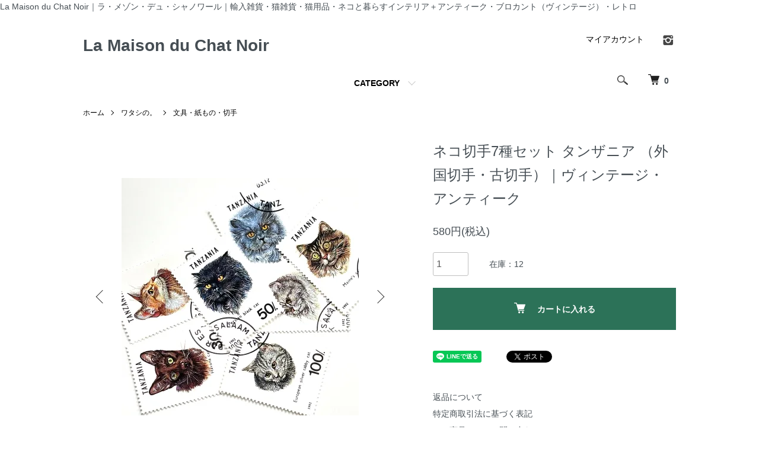

--- FILE ---
content_type: text/html; charset=EUC-JP
request_url: https://www.lamaisonduchatnoir.com/?pid=99118915
body_size: 10713
content:
<!DOCTYPE html PUBLIC "-//W3C//DTD XHTML 1.0 Transitional//EN" "http://www.w3.org/TR/xhtml1/DTD/xhtml1-transitional.dtd">
<html xmlns:og="http://ogp.me/ns#" xmlns:fb="http://www.facebook.com/2008/fbml" xmlns:mixi="http://mixi-platform.com/ns#" xmlns="http://www.w3.org/1999/xhtml" xml:lang="ja" lang="ja" dir="ltr">
<head>
<meta http-equiv="content-type" content="text/html; charset=euc-jp" />
<meta http-equiv="X-UA-Compatible" content="IE=edge,chrome=1" />
<meta name="viewport" content="width=device-width,initial-scale=1">
<title>猫の切手7種セット（使用済・古切手）｜タンザニア 1992年 - 海外のブロカント・ヴィンテージ・猫雑貨・猫と暮らすインテリアの店　La Maison du Chat Noir｜ラ・メゾン・デュ・シャノワール（大阪 北浜）</title>
<meta name="Keywords" content="ネコ,切手,レジン,樹脂・アクセサリー,ヴィンテージ,使用済み切手,古切手,猫の切手,ラ封入素材" />
<meta name="Description" content="ネコの切手7種セット（使用済・古切手）｜タンザニア 1992年　コレクションに、コラージュやスクラップブッキングの材料に、またラッピングや手紙の封シールなどに使ってみては？。スマホのデコ用として、レジンアクセサリー（樹脂アクセサリー）の材料として、アクセサリー作家さんにもご利用いただいております。" />
<meta name="Author" content="La Maison du Chat Noir ラ・メゾン・デュ・シャノワール" />
<meta name="Copyright" content="La Maison du Chat Noir All Rights Reserved." />
<meta http-equiv="content-style-type" content="text/css" />
<meta http-equiv="content-script-type" content="text/javascript" />
<link rel="stylesheet" href="https://www.lamaisonduchatnoir.com/css/framework/colormekit.css" type="text/css" />
<link rel="stylesheet" href="https://www.lamaisonduchatnoir.com/css/framework/colormekit-responsive.css" type="text/css" />
<link rel="stylesheet" href="https://img02.shop-pro.jp/PA01123/964/css/11/index.css?cmsp_timestamp=20221029142834" type="text/css" />
<link rel="stylesheet" href="https://img02.shop-pro.jp/PA01123/964/css/11/product.css?cmsp_timestamp=20221029142834" type="text/css" />

<link rel="alternate" type="application/rss+xml" title="rss" href="https://www.lamaisonduchatnoir.com/?mode=rss" />
<link rel="alternate" media="handheld" type="text/html" href="https://www.lamaisonduchatnoir.com/?prid=99118915" />
<script type="text/javascript" src="//ajax.googleapis.com/ajax/libs/jquery/1.7.2/jquery.min.js" ></script>
<meta property="og:title" content="猫の切手7種セット（使用済・古切手）｜タンザニア 1992年 - 海外のブロカント・ヴィンテージ・猫雑貨・猫と暮らすインテリアの店　La Maison du Chat Noir｜ラ・メゾン・デュ・シャノワール（大阪 北浜）" />
<meta property="og:description" content="ネコの切手7種セット（使用済・古切手）｜タンザニア 1992年　コレクションに、コラージュやスクラップブッキングの材料に、またラッピングや手紙の封シールなどに使ってみては？。スマホのデコ用として、レジンアクセサリー（樹脂アクセサリー）の材料として、アクセサリー作家さんにもご利用いただいております。" />
<meta property="og:url" content="https://www.lamaisonduchatnoir.com?pid=99118915" />
<meta property="og:site_name" content="La Maison du Chat Noir" />
<meta property="og:image" content="https://img02.shop-pro.jp/PA01123/964/product/99118915.jpg?cmsp_timestamp=20220906001447"/>
<meta property="og:type" content="product" />
<meta property="product:price:amount" content="580" />
<meta property="product:price:currency" content="JPY" />
<meta property="product:product_link" content="https://www.lamaisonduchatnoir.com?pid=99118915" />
La Maison du Chat Noir｜ラ・メゾン・デュ・シャノワール｜輸入雑貨・猫雑貨・猫用品・ネコと暮らすインテリア＋アンティーク・ブロカント（ヴィンテージ）・レトロ
<script>
  var Colorme = {"page":"product","shop":{"account_id":"PA01123964","title":"La Maison du Chat Noir"},"basket":{"total_price":0,"items":[]},"customer":{"id":null},"inventory_control":"product","product":{"shop_uid":"PA01123964","id":99118915,"name":"\u30cd\u30b3\u5207\u624b7\u7a2e\u30bb\u30c3\u30c8 \u30bf\u30f3\u30b6\u30cb\u30a2 \uff08\u5916\u56fd\u5207\u624b\u30fb\u53e4\u5207\u624b\uff09\uff5c\u30f4\u30a3\u30f3\u30c6\u30fc\u30b8\u30fb\u30a2\u30f3\u30c6\u30a3\u30fc\u30af","model_number":"","stock_num":12,"sales_price":580,"sales_price_including_tax":580,"variants":[],"category":{"id_big":949896,"id_small":4},"groups":[],"members_price":580,"members_price_including_tax":580}};

  (function() {
    function insertScriptTags() {
      var scriptTagDetails = [];
      var entry = document.getElementsByTagName('script')[0];

      scriptTagDetails.forEach(function(tagDetail) {
        var script = document.createElement('script');

        script.type = 'text/javascript';
        script.src = tagDetail.src;
        script.async = true;

        if( tagDetail.integrity ) {
          script.integrity = tagDetail.integrity;
          script.setAttribute('crossorigin', 'anonymous');
        }

        entry.parentNode.insertBefore(script, entry);
      })
    }

    window.addEventListener('load', insertScriptTags, false);
  })();
</script>
<script async src="https://zen.one/analytics.js"></script>
</head>
<body>
<meta name="colorme-acc-payload" content="?st=1&pt=10029&ut=99118915&at=PA01123964&v=20260128203136&re=&cn=d53195774a2c67dbaf5d2dc4b2634aa2" width="1" height="1" alt="" /><script>!function(){"use strict";Array.prototype.slice.call(document.getElementsByTagName("script")).filter((function(t){return t.src&&t.src.match(new RegExp("dist/acc-track.js$"))})).forEach((function(t){return document.body.removeChild(t)})),function t(c){var r=arguments.length>1&&void 0!==arguments[1]?arguments[1]:0;if(!(r>=c.length)){var e=document.createElement("script");e.onerror=function(){return t(c,r+1)},e.src="https://"+c[r]+"/dist/acc-track.js?rev=3",document.body.appendChild(e)}}(["acclog001.shop-pro.jp","acclog002.shop-pro.jp"])}();</script><script src="https://img.shop-pro.jp/tmpl_js/86/jquery.tile.js"></script>
<script src="https://img.shop-pro.jp/tmpl_js/86/jquery.skOuterClick.js"></script>


<div class="l-header">
  <div class="l-header-main u-container">
    <div class="l-header-main__in">
      <div class="l-header-logo">
        <h1 class="l-header-logo__img class="is-txt"">
          <a class="l-header-logo__type-txt" href="./">La Maison du Chat Noir</a>
        </h1>
              </div>
      <div class="l-header-search">
        <button class="l-header-search__btn js-mega-menu-btn js-search-btn">
          <img src="https://img.shop-pro.jp/tmpl_img/86/icon-search.png" alt="検索" />
        </button>
        <div class="l-header-search__contents js-mega-menu-contents">
          <div class="l-header-search__box">
            <form action="https://www.lamaisonduchatnoir.com/" method="GET" class="l-header-search__form">
              <input type="hidden" name="mode" value="srh" />
              <div class="l-header-search__input">
                <input type="text" name="keyword" placeholder="商品検索" />
              </div>
              <button class="l-header-search__submit" type="submit">
                <img src="https://img.shop-pro.jp/tmpl_img/86/icon-search.png" alt="送信" />
              </button>
            </form>
            <button class="l-header-search__close js-search-close" type="submit" aria-label="閉じる">
              <span></span>
              <span></span>
            </button>
          </div>
        </div>
        <div class="l-header-cart">
          <a href="https://www.lamaisonduchatnoir.com/cart/proxy/basket?shop_id=PA01123964&shop_domain=lamaisonduchatnoir.com">
            <img src="https://img.shop-pro.jp/tmpl_img/86/icon-cart.png" alt="カートを見る" />
            <span class="p-global-header__cart-count">
              0
            </span>
          </a>
        </div>
      </div>
      <button class="l-menu-btn js-navi-open" aria-label="メニュー">
        <span></span>
        <span></span>
      </button>
    </div>
    <div class="l-main-navi">
      <div class="l-main-navi__in">
        <ul class="l-main-navi-list">
                              <li class="l-main-navi-list__item">
            <div class="l-main-navi-list__ttl">
              CATEGORY
            </div>
            <button class="l-main-navi-list__link js-mega-menu-btn">
              CATEGORY
            </button>
            <div class="l-mega-menu js-mega-menu-contents">
              <ul class="l-mega-menu-list">
                                <li class="l-mega-menu-list__item">
                  <a class="l-mega-menu-list__link" href="https://www.lamaisonduchatnoir.com/?mode=cate&cbid=949896&csid=0">
                    ワタシの。
                  </a>
                </li>
                                                    <li class="l-mega-menu-list__item">
                  <a class="l-mega-menu-list__link" href="https://www.lamaisonduchatnoir.com/?mode=cate&cbid=949895&csid=0">
                    ネコの。
                  </a>
                </li>
                                                    <li class="l-mega-menu-list__item">
                  <a class="l-mega-menu-list__link" href="https://www.lamaisonduchatnoir.com/?mode=cate&cbid=949898&csid=0">
                    ネコとワタシの。
                  </a>
                </li>
                                                    <li class="l-mega-menu-list__item">
                  <a class="l-mega-menu-list__link" href="https://www.lamaisonduchatnoir.com/?mode=cate&cbid=1774712&csid=0">
                    イツカの。（ sold out 商品 ）
                  </a>
                </li>
                                                    <li class="l-mega-menu-list__item">
                  <a class="l-mega-menu-list__link" href="https://www.lamaisonduchatnoir.com/?mode=cate&cbid=2114584&csid=0">
                    Reservation（ご予約商品）
                  </a>
                </li>
                              </ul>
            </div>
          </li>
                                                </ul>
        <div class="l-help-navi-box">
          <ul class="l-help-navi-list">
            <li class="l-help-navi-list__item">
              <a class="l-help-navi-list__link" href="https://www.lamaisonduchatnoir.com/?mode=myaccount">マイアカウント</a>
            </li>
                      </ul>
          <ul class="l-sns-navi-list u-opa">
                        <li class="l-sns-navi-list__item">
              <a href="https://instagram.com/lamaisonduchatnoir" target="_blank">
                <i class="icon-lg-b icon-instagram" aria-label="instagram"></i>
              </a>
            </li>
                                                            <!-- <li class="l-sns-navi-list__item">
              <a href="" target="_blank">
                <i class="icon-lg-b icon-pinterest" aria-label="pinterest"></i>
              </a>
            </li> -->
          </ul>
        </div>
      </div>
    </div>
    <div class="l-main-navi-overlay js-navi-close"></div>
  </div>
</div>

<div class="l-main product">
  <link href="https://img.shop-pro.jp/tmpl_js/86/slick.css" rel="stylesheet" type="text/css">
<link href="https://img.shop-pro.jp/tmpl_js/86/slick-theme.css" rel="stylesheet" type="text/css">

<div class="p-product">
  
  <div class="c-breadcrumbs u-container">
    <ul class="c-breadcrumbs-list">
      <li class="c-breadcrumbs-list__item">
        <a href="./">
          ホーム
        </a>
      </li>
            <li class="c-breadcrumbs-list__item">
        <a href="?mode=cate&cbid=949896&csid=0">
          ワタシの。
        </a>
      </li>
                  <li class="c-breadcrumbs-list__item">
        <a href="?mode=cate&cbid=949896&csid=4">
          文具・紙もの・切手
        </a>
      </li>
          </ul>
  </div>
  
    <div class="p-product u-container">
    <form name="product_form" method="post" action="https://www.lamaisonduchatnoir.com/cart/proxy/basket/items/add">
      <div class="p-product-main">
        
        <div class="p-product-img">
          <div class="p-product-img__main js-images-slider">
            <div class="p-product-img__main-item">
                            <img src="https://img02.shop-pro.jp/PA01123/964/product/99118915.jpg?cmsp_timestamp=20220906001447" alt="" />
                          </div>
                                                    <div class="p-product-img__main-item">
                <img src="https://img02.shop-pro.jp/PA01123/964/product/99118915_o1.jpg?cmsp_timestamp=20220906001447" alt="" />
              </div>
                                                      <div class="p-product-img__main-item">
                <img src="https://img02.shop-pro.jp/PA01123/964/product/99118915_o2.jpg?cmsp_timestamp=20220906001447" alt="" />
              </div>
                                                                                                                                                                                                                                                                                                                                                                                                                                                                                                                                                                                                                                                                                                                                                                                                                                                                                                                                                                                                                                                                                                                                                                                                                                                                                                                      </div>
                    <div class="p-product-img__thumb">
            <div class="u-overflow-slide">
              <ul class="p-product-thumb-list">
                                <li class="p-product-thumb-list__item">
                  <div class="p-product-thumb-list__img">
                    <img src="https://img02.shop-pro.jp/PA01123/964/product/99118915.jpg?cmsp_timestamp=20220906001447" alt="" />
                  </div>
                </li>
                                                                    <li class="p-product-thumb-list__item">
                    <div class="p-product-thumb-list__img">
                      <img src="https://img02.shop-pro.jp/PA01123/964/product/99118915_o1.jpg?cmsp_timestamp=20220906001447" alt="" />
                    </div>
                  </li>
                                                                      <li class="p-product-thumb-list__item">
                    <div class="p-product-thumb-list__img">
                      <img src="https://img02.shop-pro.jp/PA01123/964/product/99118915_o2.jpg?cmsp_timestamp=20220906001447" alt="" />
                    </div>
                  </li>
                                                                                                                                                                                                                                                                                                                                                                                                                                                                                                                                                                                                                                                                                                                                                                                                                                                                                                                                                                                                                                                                                                                                                                                                                                                                                                                                                                                                                                                                                                                                                                                                                                                                                                              </ul>
            </div>
          </div>
                  </div>
        
        
        <div class="p-product-info">
          <h2 class="p-product-info__ttl">
            ネコ切手7種セット タンザニア （外国切手・古切手）｜ヴィンテージ・アンティーク
          </h2>
          
          <div class="p-product-info__id">
            
          </div>
          
          
          <div class="p-product-price">
                        <div class="p-product-price__sell">
              580円(税込)
            </div>
                                              </div>
          
          
                    
          
                    
          
          <div class="p-product-form">
                        <div class="p-product-form-stock">
              <div class="p-product-form-stock__input">
                <input type="text" name="product_num" value="1" />
                <span class="p-product-form-stock__unit"></span>
              </div>
                            <div class="p-product-form-stock__stock">
                在庫：12
              </div>
                          </div>
                        <div class="p-product-form-btn">
              <div class="p-product-form-btn__cart">
                                                <div class="disable_cartin">
                    <button class="c-btn-cart" type="submit">
                      <i class="c-icon-cart"></i>カートに入れる
                    </button>
                  </div>
                                <p class="p-product-form__error-message stock_error"></p>
                                            </div>
            </div>
          </div>
          
          
          <ul class="p-product-sns-list">
            <li class="p-product-sns-list__item">
              <div class="line-it-button" data-lang="ja" data-type="share-a" data-ver="3"
                         data-color="default" data-size="small" data-count="false" style="display: none;"></div>
                       <script src="https://www.line-website.com/social-plugins/js/thirdparty/loader.min.js" async="async" defer="defer"></script>
            </li>
            <li class="p-product-sns-list__item">
              
            </li>
            <li class="p-product-sns-list__item">
              <a href="https://twitter.com/share" class="twitter-share-button" data-url="https://www.lamaisonduchatnoir.com/?pid=99118915" data-text="" data-lang="ja" >ツイート</a>
<script charset="utf-8">!function(d,s,id){var js,fjs=d.getElementsByTagName(s)[0],p=/^http:/.test(d.location)?'http':'https';if(!d.getElementById(id)){js=d.createElement(s);js.id=id;js.src=p+'://platform.twitter.com/widgets.js';fjs.parentNode.insertBefore(js,fjs);}}(document, 'script', 'twitter-wjs');</script>
            </li>
          </ul>
          
          <ul class="p-product-link-list">
            <li class="p-product-link-list__item">
              <a href="https://www.lamaisonduchatnoir.com/?mode=sk#return">返品について</a>
            </li>
            <li class="p-product-link-list__item">
              <a href="https://www.lamaisonduchatnoir.com/?mode=sk#info">特定商取引法に基づく表記</a>
            </li>
                        <li class="p-product-link-list__item">
              <a href="https://maisonchatnoir.shop-pro.jp/customer/products/99118915/inquiries/new">この商品について問い合わせる</a>
            </li>
            <li class="p-product-link-list__item">
              <a href="https://www.lamaisonduchatnoir.com/?mode=cate&cbid=949896&csid=4">買い物を続ける</a>
            </li>
          </ul>
        </div>
      </div>
      
      <div class="p-product-detail">
        
        <div class="p-product-explain">
          <h3 class="p-product__ttl">
            DETAIL
          </h3>
          <div class="p-product-explain__body">
            生産国：タンザニア<br />
材質：紙<br />
サイズ（おおよそ）：H3×4.2センチ<br />
数量：7枚入（7種類×各1枚)<br />
　<br />
1992年、タンザニアで発行されたのネコの切手7種類のセット。消印のある使用済み切手です。収集はもちろん、フレームに入れて飾っていただければ小さなアートになります。コラージュやスクラップブッキングの材料に、ラッピングや手紙の封シールなどにお使いいただても素敵です。また、レジン（樹脂）アクセサリーの封入素材としてもご利用いただいております。手芸やクラフト、アクセサリー等のハンドメイドに是非お役立て下さい。<br />
<br />
※ こちらの掲載画像は一例です。お届けする切手の絵柄（種類）は同じですが、それぞれ消印の押された位置が違う場合がございます。ご了承の上ご注文下さい。使用済・古切手には、国の郵政が未使用切手に機械押しで消印、郵便に使わず使用済とした切手 ＝ オーダーキャンセル（注文消）品も含まれております。<br />
<br />
<span style="color:#339999">【 クリックポストOK・普通郵便OK 】</span>
          </div>
        </div>
        
        <div class="p-product-other">
          
                    
          
                    
        </div>
      </div>
      <input type="hidden" name="user_hash" value="ee6e0069f0e543e60f10d6016f82a19e"><input type="hidden" name="members_hash" value="ee6e0069f0e543e60f10d6016f82a19e"><input type="hidden" name="shop_id" value="PA01123964"><input type="hidden" name="product_id" value="99118915"><input type="hidden" name="members_id" value=""><input type="hidden" name="back_url" value="https://www.lamaisonduchatnoir.com/?pid=99118915"><input type="hidden" name="reference_token" value="9fd4c0395c6747d49b789b5b182e5731"><input type="hidden" name="shop_domain" value="lamaisonduchatnoir.com">
    </form>
  </div>

<script src="https://img.shop-pro.jp/tmpl_js/86/slick.min.js"></script>

<script type="text/javascript">
$(document).on("ready", function() {
  var slider = ".js-images-slider";
  var thumbnailItem = ".p-product-thumb-list__item";

  $(thumbnailItem).each(function() {
    var index = $(thumbnailItem).index(this);
    $(this).attr("data-index",index);
  });

  $(slider).on('init',function(slick) {
    var index = $(".slide-item.slick-slide.slick-current").attr("data-slick-index");
    $(thumbnailItem+'[data-index="'+index+'"]').addClass("is-current");
  });

  $(slider).slick( {
    autoplay: false,
    arrows: true,
    infinite: true
  });

  $(thumbnailItem).on('click',function() {
    var index = $(this).attr("data-index");
    $(slider).slick("slickGoTo",index,false);
  });

  $(slider).on('beforeChange',function(event,slick, currentSlide,nextSlide){
    $(thumbnailItem).each(function() {
      $(this).removeClass("is-current");
    });
    $(thumbnailItem+'[data-index="'+nextSlide+'"]').addClass("is-current");
  });
});
</script></div>

<div class="l-bottom u-container">
        <div class="p-shop-info">
    
        <div class="u-contents-s">
      <div class="p-staff">
        <h2 class="c-ttl-sub">
          MESSAGE FROM STAFF
          <span class="c-ttl-sub__ja">店長からのメッセージ</span>
        </h2>
        <div class="p-staff-box">
                    <div class="u-bold">
            La Maison du Chat Noir
          </div>
                    <span style="color:#339999">黒猫ポーの住処 La Maison du Chat Noir
それは忙しいビジネス街の裏通りにひっそりと小さくある。
新しい物や古い物、行ったことのない国の切手や飴色のガラスボタン、
ガラクタや聞いたことのないおとぎ話を集めてきては
ポーはみんなを静かに招き入れる。「さあ、お入り」
今日もまた誰かの猫目がキラッと光る。
「ゆっくりしておいき」ポーがニヤッと笑う。</span>
<br />
<br />
La Maison du Chat Noir
<br />
ラ・メゾン・デュ・シャノワール 
<br />
<br />
        </div>
      </div>
    </div>
        
    
        
  </div>
  <div class="p-shopguide u-contents-s">
    <h2 class="u-visually-hidden">
      ショッピングガイド
    </h2>
    <div class="p-shopguide-wrap">
            <div class="p-shopguide-column">
        <div class="p-shopguide-box js-matchHeight">
          <div class="p-shopguide-head">
            <div class="p-shopguide__icon">
              <img src="https://img.shop-pro.jp/tmpl_img/86/shopguide-icon-shipping.png" alt="" />
            </div>
            <h3 class="c-ttl-sub">
              SHIPPING
              <span class="c-ttl-sub__ja">配送・送料について</span>
            </h3>
          </div>
          <dl class="p-shopguide-txt">
                        <dt class="p-shopguide__ttl">
              佐川急便
            </dt>
            <dd class="p-shopguide__body">
                            <div class="p-shopguide__img">
                <img src="https://img02.shop-pro.jp/PA01123/964/delivery/188712.gif?cmsp_timestamp=20241004172401" />
              </div>
                            基本的に配送は佐川急便でお送りさせていただいただくことをお勧めいたしております。一部定形外郵便やクリックポストのご希望も承っておりますが、破損のおそれのある壊れやすい商品やデリケートな商品に関しましては、定形外郵便やクリックポストの配達は承っておりませんのでご理解下さい。配達員が玄関先までお届けし、受け取りの際に捺印（またはサイン）をいただき、配達完了となります。海外へは発送いたしておりません。<br />
<br />
送料：全国一律 680円（税込）（北海道・沖縄・離島を除く）<br />
<br />
※ 北海道・沖縄・離島に関しましては、お調べして正規の送料をいただいております。システム上、北海道・沖縄・離島からのご注文は佐川急便を選択された場合、最小サイズの送料が表示されますが、合計商品の内容・大きさ・重さによって最終見積もりして、ご注文受付完了メールにてお知らせいたします。どうぞ予めご了承下さい。<br />
<br />
北海道・沖縄・離島へ60サイズ（最小サイズ）でお送りした場合の送料<br />
・北海道：1,080円（税込）<br />
・沖縄・離島：1,880円（税込）<br />
<br />
配送希望時間帯をご指定いただけます。<br />
【お届け時間帯サービス】<br />
　◎午前中（8時～12時）<br />
　◎12時～14時<br />
　◎14時～16時<br />
　◎16時～18時<br />
　◎18時～20時<br />
　◎18時～21時<br />
　◎19時～21時<br />
<br />
地域によっては、時間帯サービスがご利用できない場合もございます。予めご了承下さい。<br />
尚、最短での配達をご希望の方はお届け時間帯のご指定不要です。
            </dd>
                        <dt class="p-shopguide__ttl">
              クリックポスト
            </dt>
            <dd class="p-shopguide__body">
                            商品ページに【 クリックポストOK 】と記載させていただいているものに関しましてはクリックポストでの配送を全国一律198円にて承ることが可能です。目安としてA4サイズの封筒に入るもので厚さ3センチ以内、重さ1キロまでの商品に限ります。郵便ポストもしくは郵便局の窓口に差し出します。お届けはポストへの投函、追跡サービスがご利用いただけます。 <br />
<br />
ご注文確認後（お振込の場合はご入金確認後）、おおよそ2～5日間前後でのお届けです。お届け日の指定はできません。追跡サービスがご利用いただけますが、配送事故（破損、紛失、盗難、折り曲げ、水漏れ等）による商品価値の滅失、半減などがあった場合、補償はございませんことをくれぐれもご了承の上ご利用下さい。また、【 クリックポストOK 】と記載されている商品でも、複数注文された場合には対応ができないことがございます。その場合は佐川急便とさせていただきますことを予めご了承下さい。
            </dd>
                        <dt class="p-shopguide__ttl">
              普通郵便
            </dt>
            <dd class="p-shopguide__body">
                            商品ページに【 普通郵便OK 】と記載させていただいているものに関しましては普通郵便での郵送を承ることが可能です。普通郵便は追跡不可であるということ、郵送事故（破損、紛失、盗難、折り曲げ、水漏れ等）の補償がございませんことをくれぐれもご了承下さい。また、商品発送の証明責任は負い兼ねますことをどうぞご理解いただいた上ご利用下さいますようお願いいたします。<br />
<br />
記載している郵送料は対象商品1つに対しての送料です。複数ご注文された場合はその重量やサイズによって送料が加算されます。また【 普通郵便OK 】と記載されている商品でも、複数ご注文の場合対応できないことや、郵送料が割高になることがございます。その場合は佐川急便（クリックポストが可能な場合はクリックポスト）とさせていただきます。<br />
<br />
なお、ご注文時の際の小計欄と、自動送信されます【ご注文確認メール】では、送料は0円と表示されますが、梱包等を含めた重量を確認して、その後店舗からお送りさせていただく【ご注文受付完了メール】にて、あらためて正式な総額をお知らせさせていただきます。
            </dd>
                      </dl>
        </div>
      </div>
            <div class="p-shopguide-column">
        <div class="p-shopguide-box js-matchHeight">
          <div class="p-shopguide-head">
            <div class="p-shopguide__icon">
              <img src="https://img.shop-pro.jp/tmpl_img/86/shopguide-icon-return.png" alt="" />
            </div>
            <h3 class="c-ttl-sub">
              RETURN
              <span class="c-ttl-sub__ja">返品について</span>
            </h3>
          </div>
          <dl class="p-shopguide-txt">
                        <dt class="p-shopguide__ttl">
              不良品
            </dt>
            <dd class="p-shopguide__body">
              商品がお手元に届きましたらすぐに商品の状態の確認をお願いいたします。当店の責任による欠陥品や不手際があった場合、返送料・再配達料当店負担にて速やかにに返品・交換させていただきます。商品到着日から 5日以内にご連絡下さい。<br />
<br />
※ 商品到着日から1週間を過ぎますとご対応致しかねますことをご了承下さい。また、一度ご使用になられました商品、お客様の責任において生じた破損、汚損された商品につきましては、返品・交換はお受けできません。<br />
<br />
尚、アンティーク・ビンテージ・ブロカント商品などのキズ、ハンドメイド商品の形の不揃いなどは、商品の性質上やむを得ない場合がございます。ご理解の上、お買い求め頂ければ幸いです。パソコンでの閲覧という特性上、商品の画像が実際の色目と多少異なる場合がございます。疑問やご不明な点がございましたら、ご購入前にメールにてお問合せ下さい。
            </dd>
                                    <dt class="p-shopguide__ttl">
              返品期限
            </dt>
            <dd class="p-shopguide__body">
              使用後の返品やお客様のご都合による返品は原則的にお受けいたしておりません。当店の責任による欠陥品や不手際があった場合はすみやかに返品・交換させていただきます。商品到着後5日以内にご連絡下さい。（商品到着日から1週間を過ぎますとご対応いたしかねます。商品到着後、必ずすぐに商品のご確認をお願いいたします。）
            </dd>
                                    <dt class="p-shopguide__ttl">
              返品送料
            </dt>
            <dd class="p-shopguide__body">
              当店の不手際により不備が発生した場合、当店にて送料を負担いたします。<br />
<br />
サイズやご注文間違い、思っていたイメージと異なる等、お客様のご都合による理由での返品、もしくは交換をご希望される場合の送料はお客様負担となります。※未使用品に限ります。5日以内にご連絡下さい。
            </dd>
                      </dl>
        </div>
      </div>
            <div class="p-shopguide-column">
        <div class="p-shopguide-box js-matchHeight">
          <div class="p-shopguide-head">
            <div class="p-shopguide__icon">
              <img src="https://img.shop-pro.jp/tmpl_img/86/shopguide-icon-payment.png" alt="" />
            </div>
            <h3 class="c-ttl-sub">
              PAYMENT
              <span class="c-ttl-sub__ja">お支払いについて</span>
            </h3>
          </div>
          <dl class="p-shopguide-txt">
                        <dt class="p-shopguide__ttl">
              ゆうちょ振替（ゆうちょからゆうちょへお振り込み）
            </dt>
            <dd class="p-shopguide__body">
                                          預金種目：普通<br />
口座番号：14170-62463041<br />
口座名義：ヒロタ ケイイチ<br />

            </dd>
                        <dt class="p-shopguide__ttl">
              他銀行からゆうちょ銀行へお振込
            </dt>
            <dd class="p-shopguide__body">
                                          店名：四一八（ヨンイチハチ）<br />
預金種目：普通<br />
口座番号：6246304<br />
口座名義：ヒロタ ケイイチ<br />

            </dd>
                        <dt class="p-shopguide__ttl">
              三井住友銀行
            </dt>
            <dd class="p-shopguide__body">
                                          <br />
金融機関名：三井住友銀行<br />
支店名：南森町支店（支店番号：129）<br />
口座種別：普通<br />
口座番号：2255386<br />
口座名義：ラ・メゾン・デュ・シャノワール<br />

            </dd>
                      </dl>
        </div>
      </div>
          </div>
  </div>
</div>

<div class="l-footer">
  <div class="u-container">
    <div class="l-footer-main">
      <div class="l-footer-shopinfo">
        <div class="l-footer-shopinfo__logo">
          <a href="./">La Maison du Chat Noir</a>
        </div>
                <ul class="l-footer-sns-list u-opa">
                    <li class="l-footer-sns-list__item">
            <a href="https://instagram.com/lamaisonduchatnoir" target="_blank">
              <i class="icon-lg-b icon-instagram" aria-label="instagram"></i>
            </a>
          </li>
                                                  <!-- <li class="l-footer-sns-list__item">
            <a href="" target="_blank">
              <i class="icon-lg-b icon-pinterest" aria-label="pinterest"></i>
            </a>
          </li> -->
        </ul>
              </div>
      <div class="l-footer-navi">
        <ul class="l-footer-navi-list">
          <li class="l-footer-navi-list__item">
            <a class="l-footer-navi-list__link" href="./">
              ホーム
            </a>
          </li>
          <li class="l-footer-navi-list__item">
            <a class="l-footer-navi-list__link" href="https://www.lamaisonduchatnoir.com/?mode=sk#delivery">
              配送・送料について
            </a>
          </li>
          <li class="l-footer-navi-list__item">
            <a class="l-footer-navi-list__link" href="https://www.lamaisonduchatnoir.com/?mode=sk#return">
              返品について
            </a>
          </li>
          <li class="l-footer-navi-list__item">
            <a class="l-footer-navi-list__link" href="https://www.lamaisonduchatnoir.com/?mode=sk#payment">
              支払い方法について
            </a>
          </li>
          <li class="l-footer-navi-list__item">
            <a class="l-footer-navi-list__link" href="https://www.lamaisonduchatnoir.com/?mode=sk#info">
              特定商取引法に基づく表記
            </a>
          </li>
          <li class="l-footer-navi-list__item">
            <a class="l-footer-navi-list__link" href="https://www.lamaisonduchatnoir.com/?mode=privacy">
              プライバシーポリシー
            </a>
          </li>
        </ul>
        <ul class="l-footer-navi-list">
                              <li class="l-footer-navi-list__item">
            <a class="l-footer-navi-list__link" href="https://maisonchatnoir.shop-pro.jp/customer/newsletter/subscriptions/new">
              メルマガ登録・解除
            </a>
          </li>
                    <li class="l-footer-navi-list__item">
            <span class="l-footer-navi-list__link">
              <a href="https://www.lamaisonduchatnoir.com/?mode=rss">RSS</a> / <a href="https://www.lamaisonduchatnoir.com/?mode=atom">ATOM</a>
            </span>
          </li>
        </ul>
        <ul class="l-footer-navi-list">
          <li class="l-footer-navi-list__item">
            <a class="l-footer-navi-list__link" href="https://www.lamaisonduchatnoir.com/?mode=myaccount">
              マイアカウント
            </a>
          </li>
                    <li class="l-footer-navi-list__item">
                        <a class="l-footer-navi-list__link" href="https://www.lamaisonduchatnoir.com/cart/proxy/basket?shop_id=PA01123964&shop_domain=lamaisonduchatnoir.com">
              カートを見る
            </a>
                      </li>
          <li class="l-footer-navi-list__item">
            <a class="l-footer-navi-list__link" href="https://maisonchatnoir.shop-pro.jp/customer/inquiries/new">
              お問い合わせ
            </a>
          </li>
        </ul>
      </div>
    </div>
  </div>
</div>
<div class="l-copyright">
  <div class="l-copyright__txt">
    Copyright&copy;2011 LaMaisonduChatNoir
  </div>
  <div class="l-copyright__logo">
    <a href="https://shop-pro.jp" target="_blank">Powered by<img src="https://img.shop-pro.jp/tmpl_img/86/powered.png" alt="カラーミーショップ" /></a>
  </div>
</div>

<script src="https://img.shop-pro.jp/tmpl_js/86/jquery.biggerlink.min.js"></script>
<script src="https://img.shop-pro.jp/tmpl_js/86/jquery.matchHeight-min.js"></script>
<script src="https://img.shop-pro.jp/tmpl_js/86/what-input.js"></script>

<script type="text/javascript">
$(document).ready(function() {
  //category search
  $(".js-mega-menu-btn").on("click",function() {
    if ($(this).hasClass("is-on")) {
      $(this).removeClass("is-on");
      $(this).next(".js-mega-menu-contents").fadeOut(200,"swing");
    } else {
      $(".js-mega-menu-btn").removeClass("is-on");
      $(".js-mega-menu-btn").next().fadeOut(200,"swing");
      $(this).addClass("is-on");
      $(this).next(".js-mega-menu-contents").fadeIn(200,"swing");
    }
  });
  $(".js-search-close").on('click',function() {
    $(".l-header-search__contents").fadeOut(200,"swing");
    $(".l-header-search__btn").removeClass("is-on");
  });
  $(".js-search-btn").on('click',function() {
    $(".l-main-navi").removeClass("is-open");
    $(".js-navi-open").removeClass("is-on");
  });

  //hamburger
  $(".js-navi-open,.js-navi-close").on('click',function() {
    $(".l-header-search__contents").fadeOut(200,"swing");
    $(".l-header-search__btn").removeClass("is-on");
    $(".l-header").toggleClass("is-open");
    $(".l-main-navi").toggleClass("is-open");
    $(".l-menu-btn").toggleClass("is-on");
    $(".l-main-navi-overlay").toggleClass("is-on");
  });
});
</script>

<script type="text/javascript">
$(document).ready(function() {
  var header = $(".l-header")
  var headerHeight = header.outerHeight()
  var navPos = $(".l-main-navi").offset().top

  $(window).on("load scroll", function() {
    var value = $(this).scrollTop();
    if ( value > navPos ) {
      $(".l-header").addClass("is-fixed");
      $(".l-main").css("margin-top", headerHeight);
    } else {
      $(".l-header").removeClass("is-fixed");
      $(".l-main").css("margin-top", '0');
    }
  });
  $(window).on("load resize", function() {
    if ($(window).width() < 1030) {
      $("body").css("margin-top", header.outerHeight());
    } else {
      $("body").css("margin-top", "");
    }
  });
});
</script>

<script type="text/javascript">
$(document).ready(function() {
  $(".js-bigger").biggerlink();
});
</script>

<script type="text/javascript">
$(document).ready(function() {
  $(".js-matchHeight").matchHeight();
});
</script>

<script>
  $(function () {
  function window_size_switch_func() {
    if($(window).width() >= 768) {
    // product option switch -> table
    $('#prd-opt-table').html($('.prd-opt-table').html());
    $('#prd-opt-table table').addClass('table table-bordered');
    $('#prd-opt-select').empty();
    } else {
    // product option switch -> select
    $('#prd-opt-table').empty();
    if($('#prd-opt-select > *').size() == 0) {
      $('#prd-opt-select').append($('.prd-opt-select').html());
    }
    }
  }
  window_size_switch_func();
  $(window).load(function () {
    $('.history-unit').tile();
  });
  $(window).resize(function () {
    window_size_switch_func();
    $('.history-unit').tile();
  });
  });
</script><script type="text/javascript" src="https://www.lamaisonduchatnoir.com/js/cart.js" ></script>
<script type="text/javascript" src="https://www.lamaisonduchatnoir.com/js/async_cart_in.js" ></script>
<script type="text/javascript" src="https://www.lamaisonduchatnoir.com/js/product_stock.js" ></script>
<script type="text/javascript" src="https://www.lamaisonduchatnoir.com/js/js.cookie.js" ></script>
<script type="text/javascript" src="https://www.lamaisonduchatnoir.com/js/favorite_button.js" ></script>
</body></html>